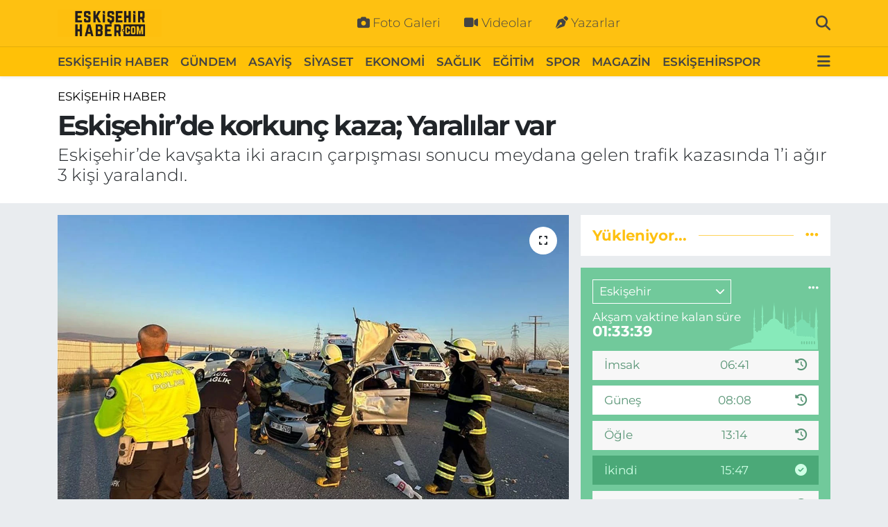

--- FILE ---
content_type: text/html; charset=utf-8
request_url: https://www.google.com/recaptcha/api2/anchor?ar=1&k=6LdQSD4kAAAAAID8U06UGxd7vqwqd_wV6ByjMEhl&co=aHR0cHM6Ly93d3cuZXNraXNlaGlyaGFiZXIuY29tOjQ0Mw..&hl=en&v=PoyoqOPhxBO7pBk68S4YbpHZ&size=normal&anchor-ms=20000&execute-ms=30000&cb=ip6darlobe71
body_size: 49490
content:
<!DOCTYPE HTML><html dir="ltr" lang="en"><head><meta http-equiv="Content-Type" content="text/html; charset=UTF-8">
<meta http-equiv="X-UA-Compatible" content="IE=edge">
<title>reCAPTCHA</title>
<style type="text/css">
/* cyrillic-ext */
@font-face {
  font-family: 'Roboto';
  font-style: normal;
  font-weight: 400;
  font-stretch: 100%;
  src: url(//fonts.gstatic.com/s/roboto/v48/KFO7CnqEu92Fr1ME7kSn66aGLdTylUAMa3GUBHMdazTgWw.woff2) format('woff2');
  unicode-range: U+0460-052F, U+1C80-1C8A, U+20B4, U+2DE0-2DFF, U+A640-A69F, U+FE2E-FE2F;
}
/* cyrillic */
@font-face {
  font-family: 'Roboto';
  font-style: normal;
  font-weight: 400;
  font-stretch: 100%;
  src: url(//fonts.gstatic.com/s/roboto/v48/KFO7CnqEu92Fr1ME7kSn66aGLdTylUAMa3iUBHMdazTgWw.woff2) format('woff2');
  unicode-range: U+0301, U+0400-045F, U+0490-0491, U+04B0-04B1, U+2116;
}
/* greek-ext */
@font-face {
  font-family: 'Roboto';
  font-style: normal;
  font-weight: 400;
  font-stretch: 100%;
  src: url(//fonts.gstatic.com/s/roboto/v48/KFO7CnqEu92Fr1ME7kSn66aGLdTylUAMa3CUBHMdazTgWw.woff2) format('woff2');
  unicode-range: U+1F00-1FFF;
}
/* greek */
@font-face {
  font-family: 'Roboto';
  font-style: normal;
  font-weight: 400;
  font-stretch: 100%;
  src: url(//fonts.gstatic.com/s/roboto/v48/KFO7CnqEu92Fr1ME7kSn66aGLdTylUAMa3-UBHMdazTgWw.woff2) format('woff2');
  unicode-range: U+0370-0377, U+037A-037F, U+0384-038A, U+038C, U+038E-03A1, U+03A3-03FF;
}
/* math */
@font-face {
  font-family: 'Roboto';
  font-style: normal;
  font-weight: 400;
  font-stretch: 100%;
  src: url(//fonts.gstatic.com/s/roboto/v48/KFO7CnqEu92Fr1ME7kSn66aGLdTylUAMawCUBHMdazTgWw.woff2) format('woff2');
  unicode-range: U+0302-0303, U+0305, U+0307-0308, U+0310, U+0312, U+0315, U+031A, U+0326-0327, U+032C, U+032F-0330, U+0332-0333, U+0338, U+033A, U+0346, U+034D, U+0391-03A1, U+03A3-03A9, U+03B1-03C9, U+03D1, U+03D5-03D6, U+03F0-03F1, U+03F4-03F5, U+2016-2017, U+2034-2038, U+203C, U+2040, U+2043, U+2047, U+2050, U+2057, U+205F, U+2070-2071, U+2074-208E, U+2090-209C, U+20D0-20DC, U+20E1, U+20E5-20EF, U+2100-2112, U+2114-2115, U+2117-2121, U+2123-214F, U+2190, U+2192, U+2194-21AE, U+21B0-21E5, U+21F1-21F2, U+21F4-2211, U+2213-2214, U+2216-22FF, U+2308-230B, U+2310, U+2319, U+231C-2321, U+2336-237A, U+237C, U+2395, U+239B-23B7, U+23D0, U+23DC-23E1, U+2474-2475, U+25AF, U+25B3, U+25B7, U+25BD, U+25C1, U+25CA, U+25CC, U+25FB, U+266D-266F, U+27C0-27FF, U+2900-2AFF, U+2B0E-2B11, U+2B30-2B4C, U+2BFE, U+3030, U+FF5B, U+FF5D, U+1D400-1D7FF, U+1EE00-1EEFF;
}
/* symbols */
@font-face {
  font-family: 'Roboto';
  font-style: normal;
  font-weight: 400;
  font-stretch: 100%;
  src: url(//fonts.gstatic.com/s/roboto/v48/KFO7CnqEu92Fr1ME7kSn66aGLdTylUAMaxKUBHMdazTgWw.woff2) format('woff2');
  unicode-range: U+0001-000C, U+000E-001F, U+007F-009F, U+20DD-20E0, U+20E2-20E4, U+2150-218F, U+2190, U+2192, U+2194-2199, U+21AF, U+21E6-21F0, U+21F3, U+2218-2219, U+2299, U+22C4-22C6, U+2300-243F, U+2440-244A, U+2460-24FF, U+25A0-27BF, U+2800-28FF, U+2921-2922, U+2981, U+29BF, U+29EB, U+2B00-2BFF, U+4DC0-4DFF, U+FFF9-FFFB, U+10140-1018E, U+10190-1019C, U+101A0, U+101D0-101FD, U+102E0-102FB, U+10E60-10E7E, U+1D2C0-1D2D3, U+1D2E0-1D37F, U+1F000-1F0FF, U+1F100-1F1AD, U+1F1E6-1F1FF, U+1F30D-1F30F, U+1F315, U+1F31C, U+1F31E, U+1F320-1F32C, U+1F336, U+1F378, U+1F37D, U+1F382, U+1F393-1F39F, U+1F3A7-1F3A8, U+1F3AC-1F3AF, U+1F3C2, U+1F3C4-1F3C6, U+1F3CA-1F3CE, U+1F3D4-1F3E0, U+1F3ED, U+1F3F1-1F3F3, U+1F3F5-1F3F7, U+1F408, U+1F415, U+1F41F, U+1F426, U+1F43F, U+1F441-1F442, U+1F444, U+1F446-1F449, U+1F44C-1F44E, U+1F453, U+1F46A, U+1F47D, U+1F4A3, U+1F4B0, U+1F4B3, U+1F4B9, U+1F4BB, U+1F4BF, U+1F4C8-1F4CB, U+1F4D6, U+1F4DA, U+1F4DF, U+1F4E3-1F4E6, U+1F4EA-1F4ED, U+1F4F7, U+1F4F9-1F4FB, U+1F4FD-1F4FE, U+1F503, U+1F507-1F50B, U+1F50D, U+1F512-1F513, U+1F53E-1F54A, U+1F54F-1F5FA, U+1F610, U+1F650-1F67F, U+1F687, U+1F68D, U+1F691, U+1F694, U+1F698, U+1F6AD, U+1F6B2, U+1F6B9-1F6BA, U+1F6BC, U+1F6C6-1F6CF, U+1F6D3-1F6D7, U+1F6E0-1F6EA, U+1F6F0-1F6F3, U+1F6F7-1F6FC, U+1F700-1F7FF, U+1F800-1F80B, U+1F810-1F847, U+1F850-1F859, U+1F860-1F887, U+1F890-1F8AD, U+1F8B0-1F8BB, U+1F8C0-1F8C1, U+1F900-1F90B, U+1F93B, U+1F946, U+1F984, U+1F996, U+1F9E9, U+1FA00-1FA6F, U+1FA70-1FA7C, U+1FA80-1FA89, U+1FA8F-1FAC6, U+1FACE-1FADC, U+1FADF-1FAE9, U+1FAF0-1FAF8, U+1FB00-1FBFF;
}
/* vietnamese */
@font-face {
  font-family: 'Roboto';
  font-style: normal;
  font-weight: 400;
  font-stretch: 100%;
  src: url(//fonts.gstatic.com/s/roboto/v48/KFO7CnqEu92Fr1ME7kSn66aGLdTylUAMa3OUBHMdazTgWw.woff2) format('woff2');
  unicode-range: U+0102-0103, U+0110-0111, U+0128-0129, U+0168-0169, U+01A0-01A1, U+01AF-01B0, U+0300-0301, U+0303-0304, U+0308-0309, U+0323, U+0329, U+1EA0-1EF9, U+20AB;
}
/* latin-ext */
@font-face {
  font-family: 'Roboto';
  font-style: normal;
  font-weight: 400;
  font-stretch: 100%;
  src: url(//fonts.gstatic.com/s/roboto/v48/KFO7CnqEu92Fr1ME7kSn66aGLdTylUAMa3KUBHMdazTgWw.woff2) format('woff2');
  unicode-range: U+0100-02BA, U+02BD-02C5, U+02C7-02CC, U+02CE-02D7, U+02DD-02FF, U+0304, U+0308, U+0329, U+1D00-1DBF, U+1E00-1E9F, U+1EF2-1EFF, U+2020, U+20A0-20AB, U+20AD-20C0, U+2113, U+2C60-2C7F, U+A720-A7FF;
}
/* latin */
@font-face {
  font-family: 'Roboto';
  font-style: normal;
  font-weight: 400;
  font-stretch: 100%;
  src: url(//fonts.gstatic.com/s/roboto/v48/KFO7CnqEu92Fr1ME7kSn66aGLdTylUAMa3yUBHMdazQ.woff2) format('woff2');
  unicode-range: U+0000-00FF, U+0131, U+0152-0153, U+02BB-02BC, U+02C6, U+02DA, U+02DC, U+0304, U+0308, U+0329, U+2000-206F, U+20AC, U+2122, U+2191, U+2193, U+2212, U+2215, U+FEFF, U+FFFD;
}
/* cyrillic-ext */
@font-face {
  font-family: 'Roboto';
  font-style: normal;
  font-weight: 500;
  font-stretch: 100%;
  src: url(//fonts.gstatic.com/s/roboto/v48/KFO7CnqEu92Fr1ME7kSn66aGLdTylUAMa3GUBHMdazTgWw.woff2) format('woff2');
  unicode-range: U+0460-052F, U+1C80-1C8A, U+20B4, U+2DE0-2DFF, U+A640-A69F, U+FE2E-FE2F;
}
/* cyrillic */
@font-face {
  font-family: 'Roboto';
  font-style: normal;
  font-weight: 500;
  font-stretch: 100%;
  src: url(//fonts.gstatic.com/s/roboto/v48/KFO7CnqEu92Fr1ME7kSn66aGLdTylUAMa3iUBHMdazTgWw.woff2) format('woff2');
  unicode-range: U+0301, U+0400-045F, U+0490-0491, U+04B0-04B1, U+2116;
}
/* greek-ext */
@font-face {
  font-family: 'Roboto';
  font-style: normal;
  font-weight: 500;
  font-stretch: 100%;
  src: url(//fonts.gstatic.com/s/roboto/v48/KFO7CnqEu92Fr1ME7kSn66aGLdTylUAMa3CUBHMdazTgWw.woff2) format('woff2');
  unicode-range: U+1F00-1FFF;
}
/* greek */
@font-face {
  font-family: 'Roboto';
  font-style: normal;
  font-weight: 500;
  font-stretch: 100%;
  src: url(//fonts.gstatic.com/s/roboto/v48/KFO7CnqEu92Fr1ME7kSn66aGLdTylUAMa3-UBHMdazTgWw.woff2) format('woff2');
  unicode-range: U+0370-0377, U+037A-037F, U+0384-038A, U+038C, U+038E-03A1, U+03A3-03FF;
}
/* math */
@font-face {
  font-family: 'Roboto';
  font-style: normal;
  font-weight: 500;
  font-stretch: 100%;
  src: url(//fonts.gstatic.com/s/roboto/v48/KFO7CnqEu92Fr1ME7kSn66aGLdTylUAMawCUBHMdazTgWw.woff2) format('woff2');
  unicode-range: U+0302-0303, U+0305, U+0307-0308, U+0310, U+0312, U+0315, U+031A, U+0326-0327, U+032C, U+032F-0330, U+0332-0333, U+0338, U+033A, U+0346, U+034D, U+0391-03A1, U+03A3-03A9, U+03B1-03C9, U+03D1, U+03D5-03D6, U+03F0-03F1, U+03F4-03F5, U+2016-2017, U+2034-2038, U+203C, U+2040, U+2043, U+2047, U+2050, U+2057, U+205F, U+2070-2071, U+2074-208E, U+2090-209C, U+20D0-20DC, U+20E1, U+20E5-20EF, U+2100-2112, U+2114-2115, U+2117-2121, U+2123-214F, U+2190, U+2192, U+2194-21AE, U+21B0-21E5, U+21F1-21F2, U+21F4-2211, U+2213-2214, U+2216-22FF, U+2308-230B, U+2310, U+2319, U+231C-2321, U+2336-237A, U+237C, U+2395, U+239B-23B7, U+23D0, U+23DC-23E1, U+2474-2475, U+25AF, U+25B3, U+25B7, U+25BD, U+25C1, U+25CA, U+25CC, U+25FB, U+266D-266F, U+27C0-27FF, U+2900-2AFF, U+2B0E-2B11, U+2B30-2B4C, U+2BFE, U+3030, U+FF5B, U+FF5D, U+1D400-1D7FF, U+1EE00-1EEFF;
}
/* symbols */
@font-face {
  font-family: 'Roboto';
  font-style: normal;
  font-weight: 500;
  font-stretch: 100%;
  src: url(//fonts.gstatic.com/s/roboto/v48/KFO7CnqEu92Fr1ME7kSn66aGLdTylUAMaxKUBHMdazTgWw.woff2) format('woff2');
  unicode-range: U+0001-000C, U+000E-001F, U+007F-009F, U+20DD-20E0, U+20E2-20E4, U+2150-218F, U+2190, U+2192, U+2194-2199, U+21AF, U+21E6-21F0, U+21F3, U+2218-2219, U+2299, U+22C4-22C6, U+2300-243F, U+2440-244A, U+2460-24FF, U+25A0-27BF, U+2800-28FF, U+2921-2922, U+2981, U+29BF, U+29EB, U+2B00-2BFF, U+4DC0-4DFF, U+FFF9-FFFB, U+10140-1018E, U+10190-1019C, U+101A0, U+101D0-101FD, U+102E0-102FB, U+10E60-10E7E, U+1D2C0-1D2D3, U+1D2E0-1D37F, U+1F000-1F0FF, U+1F100-1F1AD, U+1F1E6-1F1FF, U+1F30D-1F30F, U+1F315, U+1F31C, U+1F31E, U+1F320-1F32C, U+1F336, U+1F378, U+1F37D, U+1F382, U+1F393-1F39F, U+1F3A7-1F3A8, U+1F3AC-1F3AF, U+1F3C2, U+1F3C4-1F3C6, U+1F3CA-1F3CE, U+1F3D4-1F3E0, U+1F3ED, U+1F3F1-1F3F3, U+1F3F5-1F3F7, U+1F408, U+1F415, U+1F41F, U+1F426, U+1F43F, U+1F441-1F442, U+1F444, U+1F446-1F449, U+1F44C-1F44E, U+1F453, U+1F46A, U+1F47D, U+1F4A3, U+1F4B0, U+1F4B3, U+1F4B9, U+1F4BB, U+1F4BF, U+1F4C8-1F4CB, U+1F4D6, U+1F4DA, U+1F4DF, U+1F4E3-1F4E6, U+1F4EA-1F4ED, U+1F4F7, U+1F4F9-1F4FB, U+1F4FD-1F4FE, U+1F503, U+1F507-1F50B, U+1F50D, U+1F512-1F513, U+1F53E-1F54A, U+1F54F-1F5FA, U+1F610, U+1F650-1F67F, U+1F687, U+1F68D, U+1F691, U+1F694, U+1F698, U+1F6AD, U+1F6B2, U+1F6B9-1F6BA, U+1F6BC, U+1F6C6-1F6CF, U+1F6D3-1F6D7, U+1F6E0-1F6EA, U+1F6F0-1F6F3, U+1F6F7-1F6FC, U+1F700-1F7FF, U+1F800-1F80B, U+1F810-1F847, U+1F850-1F859, U+1F860-1F887, U+1F890-1F8AD, U+1F8B0-1F8BB, U+1F8C0-1F8C1, U+1F900-1F90B, U+1F93B, U+1F946, U+1F984, U+1F996, U+1F9E9, U+1FA00-1FA6F, U+1FA70-1FA7C, U+1FA80-1FA89, U+1FA8F-1FAC6, U+1FACE-1FADC, U+1FADF-1FAE9, U+1FAF0-1FAF8, U+1FB00-1FBFF;
}
/* vietnamese */
@font-face {
  font-family: 'Roboto';
  font-style: normal;
  font-weight: 500;
  font-stretch: 100%;
  src: url(//fonts.gstatic.com/s/roboto/v48/KFO7CnqEu92Fr1ME7kSn66aGLdTylUAMa3OUBHMdazTgWw.woff2) format('woff2');
  unicode-range: U+0102-0103, U+0110-0111, U+0128-0129, U+0168-0169, U+01A0-01A1, U+01AF-01B0, U+0300-0301, U+0303-0304, U+0308-0309, U+0323, U+0329, U+1EA0-1EF9, U+20AB;
}
/* latin-ext */
@font-face {
  font-family: 'Roboto';
  font-style: normal;
  font-weight: 500;
  font-stretch: 100%;
  src: url(//fonts.gstatic.com/s/roboto/v48/KFO7CnqEu92Fr1ME7kSn66aGLdTylUAMa3KUBHMdazTgWw.woff2) format('woff2');
  unicode-range: U+0100-02BA, U+02BD-02C5, U+02C7-02CC, U+02CE-02D7, U+02DD-02FF, U+0304, U+0308, U+0329, U+1D00-1DBF, U+1E00-1E9F, U+1EF2-1EFF, U+2020, U+20A0-20AB, U+20AD-20C0, U+2113, U+2C60-2C7F, U+A720-A7FF;
}
/* latin */
@font-face {
  font-family: 'Roboto';
  font-style: normal;
  font-weight: 500;
  font-stretch: 100%;
  src: url(//fonts.gstatic.com/s/roboto/v48/KFO7CnqEu92Fr1ME7kSn66aGLdTylUAMa3yUBHMdazQ.woff2) format('woff2');
  unicode-range: U+0000-00FF, U+0131, U+0152-0153, U+02BB-02BC, U+02C6, U+02DA, U+02DC, U+0304, U+0308, U+0329, U+2000-206F, U+20AC, U+2122, U+2191, U+2193, U+2212, U+2215, U+FEFF, U+FFFD;
}
/* cyrillic-ext */
@font-face {
  font-family: 'Roboto';
  font-style: normal;
  font-weight: 900;
  font-stretch: 100%;
  src: url(//fonts.gstatic.com/s/roboto/v48/KFO7CnqEu92Fr1ME7kSn66aGLdTylUAMa3GUBHMdazTgWw.woff2) format('woff2');
  unicode-range: U+0460-052F, U+1C80-1C8A, U+20B4, U+2DE0-2DFF, U+A640-A69F, U+FE2E-FE2F;
}
/* cyrillic */
@font-face {
  font-family: 'Roboto';
  font-style: normal;
  font-weight: 900;
  font-stretch: 100%;
  src: url(//fonts.gstatic.com/s/roboto/v48/KFO7CnqEu92Fr1ME7kSn66aGLdTylUAMa3iUBHMdazTgWw.woff2) format('woff2');
  unicode-range: U+0301, U+0400-045F, U+0490-0491, U+04B0-04B1, U+2116;
}
/* greek-ext */
@font-face {
  font-family: 'Roboto';
  font-style: normal;
  font-weight: 900;
  font-stretch: 100%;
  src: url(//fonts.gstatic.com/s/roboto/v48/KFO7CnqEu92Fr1ME7kSn66aGLdTylUAMa3CUBHMdazTgWw.woff2) format('woff2');
  unicode-range: U+1F00-1FFF;
}
/* greek */
@font-face {
  font-family: 'Roboto';
  font-style: normal;
  font-weight: 900;
  font-stretch: 100%;
  src: url(//fonts.gstatic.com/s/roboto/v48/KFO7CnqEu92Fr1ME7kSn66aGLdTylUAMa3-UBHMdazTgWw.woff2) format('woff2');
  unicode-range: U+0370-0377, U+037A-037F, U+0384-038A, U+038C, U+038E-03A1, U+03A3-03FF;
}
/* math */
@font-face {
  font-family: 'Roboto';
  font-style: normal;
  font-weight: 900;
  font-stretch: 100%;
  src: url(//fonts.gstatic.com/s/roboto/v48/KFO7CnqEu92Fr1ME7kSn66aGLdTylUAMawCUBHMdazTgWw.woff2) format('woff2');
  unicode-range: U+0302-0303, U+0305, U+0307-0308, U+0310, U+0312, U+0315, U+031A, U+0326-0327, U+032C, U+032F-0330, U+0332-0333, U+0338, U+033A, U+0346, U+034D, U+0391-03A1, U+03A3-03A9, U+03B1-03C9, U+03D1, U+03D5-03D6, U+03F0-03F1, U+03F4-03F5, U+2016-2017, U+2034-2038, U+203C, U+2040, U+2043, U+2047, U+2050, U+2057, U+205F, U+2070-2071, U+2074-208E, U+2090-209C, U+20D0-20DC, U+20E1, U+20E5-20EF, U+2100-2112, U+2114-2115, U+2117-2121, U+2123-214F, U+2190, U+2192, U+2194-21AE, U+21B0-21E5, U+21F1-21F2, U+21F4-2211, U+2213-2214, U+2216-22FF, U+2308-230B, U+2310, U+2319, U+231C-2321, U+2336-237A, U+237C, U+2395, U+239B-23B7, U+23D0, U+23DC-23E1, U+2474-2475, U+25AF, U+25B3, U+25B7, U+25BD, U+25C1, U+25CA, U+25CC, U+25FB, U+266D-266F, U+27C0-27FF, U+2900-2AFF, U+2B0E-2B11, U+2B30-2B4C, U+2BFE, U+3030, U+FF5B, U+FF5D, U+1D400-1D7FF, U+1EE00-1EEFF;
}
/* symbols */
@font-face {
  font-family: 'Roboto';
  font-style: normal;
  font-weight: 900;
  font-stretch: 100%;
  src: url(//fonts.gstatic.com/s/roboto/v48/KFO7CnqEu92Fr1ME7kSn66aGLdTylUAMaxKUBHMdazTgWw.woff2) format('woff2');
  unicode-range: U+0001-000C, U+000E-001F, U+007F-009F, U+20DD-20E0, U+20E2-20E4, U+2150-218F, U+2190, U+2192, U+2194-2199, U+21AF, U+21E6-21F0, U+21F3, U+2218-2219, U+2299, U+22C4-22C6, U+2300-243F, U+2440-244A, U+2460-24FF, U+25A0-27BF, U+2800-28FF, U+2921-2922, U+2981, U+29BF, U+29EB, U+2B00-2BFF, U+4DC0-4DFF, U+FFF9-FFFB, U+10140-1018E, U+10190-1019C, U+101A0, U+101D0-101FD, U+102E0-102FB, U+10E60-10E7E, U+1D2C0-1D2D3, U+1D2E0-1D37F, U+1F000-1F0FF, U+1F100-1F1AD, U+1F1E6-1F1FF, U+1F30D-1F30F, U+1F315, U+1F31C, U+1F31E, U+1F320-1F32C, U+1F336, U+1F378, U+1F37D, U+1F382, U+1F393-1F39F, U+1F3A7-1F3A8, U+1F3AC-1F3AF, U+1F3C2, U+1F3C4-1F3C6, U+1F3CA-1F3CE, U+1F3D4-1F3E0, U+1F3ED, U+1F3F1-1F3F3, U+1F3F5-1F3F7, U+1F408, U+1F415, U+1F41F, U+1F426, U+1F43F, U+1F441-1F442, U+1F444, U+1F446-1F449, U+1F44C-1F44E, U+1F453, U+1F46A, U+1F47D, U+1F4A3, U+1F4B0, U+1F4B3, U+1F4B9, U+1F4BB, U+1F4BF, U+1F4C8-1F4CB, U+1F4D6, U+1F4DA, U+1F4DF, U+1F4E3-1F4E6, U+1F4EA-1F4ED, U+1F4F7, U+1F4F9-1F4FB, U+1F4FD-1F4FE, U+1F503, U+1F507-1F50B, U+1F50D, U+1F512-1F513, U+1F53E-1F54A, U+1F54F-1F5FA, U+1F610, U+1F650-1F67F, U+1F687, U+1F68D, U+1F691, U+1F694, U+1F698, U+1F6AD, U+1F6B2, U+1F6B9-1F6BA, U+1F6BC, U+1F6C6-1F6CF, U+1F6D3-1F6D7, U+1F6E0-1F6EA, U+1F6F0-1F6F3, U+1F6F7-1F6FC, U+1F700-1F7FF, U+1F800-1F80B, U+1F810-1F847, U+1F850-1F859, U+1F860-1F887, U+1F890-1F8AD, U+1F8B0-1F8BB, U+1F8C0-1F8C1, U+1F900-1F90B, U+1F93B, U+1F946, U+1F984, U+1F996, U+1F9E9, U+1FA00-1FA6F, U+1FA70-1FA7C, U+1FA80-1FA89, U+1FA8F-1FAC6, U+1FACE-1FADC, U+1FADF-1FAE9, U+1FAF0-1FAF8, U+1FB00-1FBFF;
}
/* vietnamese */
@font-face {
  font-family: 'Roboto';
  font-style: normal;
  font-weight: 900;
  font-stretch: 100%;
  src: url(//fonts.gstatic.com/s/roboto/v48/KFO7CnqEu92Fr1ME7kSn66aGLdTylUAMa3OUBHMdazTgWw.woff2) format('woff2');
  unicode-range: U+0102-0103, U+0110-0111, U+0128-0129, U+0168-0169, U+01A0-01A1, U+01AF-01B0, U+0300-0301, U+0303-0304, U+0308-0309, U+0323, U+0329, U+1EA0-1EF9, U+20AB;
}
/* latin-ext */
@font-face {
  font-family: 'Roboto';
  font-style: normal;
  font-weight: 900;
  font-stretch: 100%;
  src: url(//fonts.gstatic.com/s/roboto/v48/KFO7CnqEu92Fr1ME7kSn66aGLdTylUAMa3KUBHMdazTgWw.woff2) format('woff2');
  unicode-range: U+0100-02BA, U+02BD-02C5, U+02C7-02CC, U+02CE-02D7, U+02DD-02FF, U+0304, U+0308, U+0329, U+1D00-1DBF, U+1E00-1E9F, U+1EF2-1EFF, U+2020, U+20A0-20AB, U+20AD-20C0, U+2113, U+2C60-2C7F, U+A720-A7FF;
}
/* latin */
@font-face {
  font-family: 'Roboto';
  font-style: normal;
  font-weight: 900;
  font-stretch: 100%;
  src: url(//fonts.gstatic.com/s/roboto/v48/KFO7CnqEu92Fr1ME7kSn66aGLdTylUAMa3yUBHMdazQ.woff2) format('woff2');
  unicode-range: U+0000-00FF, U+0131, U+0152-0153, U+02BB-02BC, U+02C6, U+02DA, U+02DC, U+0304, U+0308, U+0329, U+2000-206F, U+20AC, U+2122, U+2191, U+2193, U+2212, U+2215, U+FEFF, U+FFFD;
}

</style>
<link rel="stylesheet" type="text/css" href="https://www.gstatic.com/recaptcha/releases/PoyoqOPhxBO7pBk68S4YbpHZ/styles__ltr.css">
<script nonce="77Zg6bQFM29z2l2Xor1c3Q" type="text/javascript">window['__recaptcha_api'] = 'https://www.google.com/recaptcha/api2/';</script>
<script type="text/javascript" src="https://www.gstatic.com/recaptcha/releases/PoyoqOPhxBO7pBk68S4YbpHZ/recaptcha__en.js" nonce="77Zg6bQFM29z2l2Xor1c3Q">
      
    </script></head>
<body><div id="rc-anchor-alert" class="rc-anchor-alert"></div>
<input type="hidden" id="recaptcha-token" value="[base64]">
<script type="text/javascript" nonce="77Zg6bQFM29z2l2Xor1c3Q">
      recaptcha.anchor.Main.init("[\x22ainput\x22,[\x22bgdata\x22,\x22\x22,\[base64]/[base64]/[base64]/bmV3IHJbeF0oY1swXSk6RT09Mj9uZXcgclt4XShjWzBdLGNbMV0pOkU9PTM/bmV3IHJbeF0oY1swXSxjWzFdLGNbMl0pOkU9PTQ/[base64]/[base64]/[base64]/[base64]/[base64]/[base64]/[base64]/[base64]\x22,\[base64]\x22,\x22bHIPC3XCsAZhfR/CksKMWcO5wpkGw6B1w4x9w63Cu8KNwq5Cw6HCuMKqw61Mw7HDvsOWwoU9NMO/K8O9d8OrBGZ4KDDClsOjD8KQw5fDrsK6w4HCsG8Lwo3Cq2grDEHCuUrDik7CtMOhWg7ChsKdFxERw7PCqsKywpdLUsKUw7Ikw4Qcwq0SFzhiZsKWwqhZwo3ChEPDq8KbKRDCqg/[base64]/DhhbCgsOHw6Yfw4Fjw5hPYnpbGMKlLjjCgsK5Z8OHN11deTXDjnVpwpfDkVNSPMKVw5BAwpRTw40Kwo1ad3xIHcO1cMONw5hwwoF9w6rDpcKCKsKNwodzAAgARMKBwr1zORwmZCMTwozDicOfAcKsNcOlOizChy/CgcOeDcK7DV1xw73DpsOuS8OCwrAtPcK6GXDCuMOjw43ClWnCsDZFw6/ChcO6w68qRHl2PcKuCQnCnD3CsEURwqLDt8O3w5jDggbDpyBsDAVHScK1wqstFsOrw71RwpRDKcKPwpnDssOvw5oTw4/CgQpzCAvCpcOVw4JBXcKYw5DDhMKDw73Csgo/woFmWiUAUmoCw6Rewolnw7FyJsKlHsOcw7zDrWJXOcOHw6bDr8OnNmxHw53Ct2rDhlXDvSHCqcKPdTRTJcOebMO9w5hPw5zCrWjChMOew6TCjMOfw64OY2R8W8OXVgHCk8O7IQUdw6UVwp/DkcOHw7HCiMOZwoHCtxRrw7HCssKewrhCwrHDiixowrPDqcKrw5Bcwq0qEcKZI8Oyw7HDhnlAXSBZwoDDgsK1wqPCok3DtHHDkzTCuFnChQjDj3UWwqYDYBXCtcKIw7/CsMK+wpVSJS3CncKQw4HDpUlzNMKSw43ChwRAwrNSPUwiwrM0OGbDjH0tw7o0LExzwojCoUQ9wpBVDcK/fSDDvXPCpcOTw6HDmMKnT8KtwpsFwr/Co8Kbwo9SNcO8wo/CrMKJFcKJQQPDnsO1Ox/Dl3thL8KDwr3Ci8OcR8K0UcKCwp7CuFHDvxrDlRrCuQ7CosOJLDopw4tyw6HDhsKWO3/Dh2/CjSsQw6fCqsKeFMKjwoMUw5ltwpLClcOsR8OwBmDCksKEw57DoivCuWLDksKWw41gJcOCVV0VWsKqO8K5JMKrPWoaAsK4wpI6DHbCrcKHXcOqw5oFwq8cZl9jw49KwpTDi8KwfcKhwoAYw5HDl8K5woHDs3w6VsKOwpPDoV/DvMOHw4cfwqJZworCncOew4jCjThYw75/wpVow5TCvBLDonkdbVNgOsK2wosIR8OKw5zDuG3DhMOsw4ljOcOORnXClMKGJAweZjsiwp1qwpV7ZWnDosOoa1PDjcOaLXMewr9GJ8OswrnCrQjCiWnCpx3Dt8OHwonChsOdYsK1YkbDgVBiw4txWsO/wrITwrImBsOuLDDDlsOIQcKpw7PDgMKQA38kI8KXwpHDqlFfwrLCj2TCqcORGsOXCFPDpUfDjRTCmMOUHmLDhCUdwrVXH29FI8O/w4tED8O/[base64]/Dm8Kkw7VBSsOYF8OnwqjDp8KcYmdAwqnDiVbDm8OXPcOrworCl0rCsDQqUcOjHRJ8N8OHw5lvw4oUw4jCncOANzRXw5XCgG3DgMKWdH1ew4PCqTDCr8OfwrzCsXLCtwF5LkTDhgwUBsKxwq3Cr07DrcK0PH/DqS1VABcCRsKEHWvChMO2w41wwrwewr5aMsKkwqHDisOXwqXDumfCv3s7BMKQIcOKD1nCq8OXIQQKa8OVc39TWR7CkcOMwpfDjS/DicOPw4YPw508w6UnwpggY1XChsKBMMKbEMKnWsKvTsKEwoAgw4J+KzwNbEM3w4DDqBvDjGRbwp7CrMOwdQ4IPBTDk8KYASlYMcK+IhnCq8KDSBwew6VLw6zClMKZf2nCmW/DqsK+wozDn8KlByvDnE7Do3vDhcOyFkHCiT5DOUvChQwjwpTDlcORQk7DrQIQwoDCl8Kaw4XCncKgS3xTfgYVBsKYwp1WEcOPMmpXw70jw6nCqzzDssOFw588aVpBwrhZw4Jtw7/DqT3ClcOCw4oVwpsNw5LDu0JQHmrDsxvClUFTAiEfe8KpwqZEbsOawpTCgsKbLsOUwp3CjcOqNx99DAnDoMOXw5c/TDTDm30SDCwiGMO4MQ7CpsKEw480RxJuayLDgMKtIsKXNMK1wrLDq8KiDnLDk0bDjDsEw4nDssOwVkvClSoOT3TDvQMLw5EIOsOLID/DiDHDssK0VEwKP3HCvD0kw7U0e1sDwrdVwp8pRXDDj8ODwpHChnAPS8KHFcKqYMOXeXgTGcK3OMKmwq4Cw6vCiwVmHT3DtRYBBsKABX1XHCINN1AvOD/Cgk/DpUrDmigWwpAyw4JNHcK0MlwbOsKRw53Cr8Orw73CmFZPw646bMK/XcOCZm7CqH13w4l6IUbDtwDCsMOUw7LCqkVfdxDDpSlddMObwphJERJCb09lZFoYHlnCsVDCiMKENR/DpSTDujDChivDkxfDiRrCoC/[base64]/CuXYww6ARwqLCvjPDrMOiw5/DjANcPcOFwpDClsKZW8Oow7pEw5HCscKQw5XDhsOEwrjDkMOTNx4HTD0Yw4JWK8OjNcKacCJndgJ8w53CisOQwphxwpbDjzERwrk+wr/CogfDlRAmwqXDlxfCnMKEZTZTXzLCvsKVVMOfwqQ3WMKYwqzCox3Ch8KxHMOTOhfDtCU8wpDCki/CmxQUT8Kpw7LDqBPDvMKvF8KiTy9FR8OLwrsMCCDDmi/Co2xHAsOsK8Ohwr/DvirDkMOBYmTCti7DnRhlJcKRwojCjjXCohfCj2TDlkzDkD/CqhtpXDDCosKlH8OZwqvCncOGZxEAw6zDusKZwrYsEDUtdsKmwqBmbcOdw4Now6zChsKiBl4jwpPCpAEuw7fDhhttwogUw59/[base64]/DjsOQw7jCgVvDtsKGw4bCpMOhwpoEfcOSUcK2R8O6WMKxwooRbsOqWS5yw7nCmTcdw4V4w73DrU3DqsOmBcOfGznDqcOfw7/DiAxBwqk5OgUIw40aV8K9McOBwphCPQRYwqFkNybCiUllY8O3bh4sXsK4w5fCsCoaZcK/dsKZUcOoDhrDtknDt8O+wpjDg8KewrTDuMObFsKPw70abMKvwq06w6bChHgmwrA2w6PClj/DrT4PAsOJDcOTTwxFwrYuacKtOcOhQSR2UnHDogvDj0TChgjDvsOIdsOawr3DhxdawqckX8KuIVTCvcKKw7RWeklNwqAZwoJodcOpwpc4I2nCkxRiwoFzwowdVW0Zw4/DkMOQd0jCsjvCgsKkZcKYL8KbYwAhV8O4w67ClcKnw4hwGsKEwqoTNgFATAfDisKjwpBJwpczPMKIw6I6M2dReVjDhTQswr7ChsK6woDCtntvwqNjchjDisKjH1Mpwq3Dt8KECj9TCD/DhcOow6Z1w63DlsKIIkM3wqBdesOVXsKaeiTDpncIw4xHw5HDgcKcCcOGcTtIw7nDqklMw6fDusOYw4zCpUEFXw/CksKAw6t5KFRsOsKTPltqw5pTwqE+U3/Dj8ORKcOFwq5Xw5F6wqZmw6cOwqt0w5rCrVPDj3x7BcKTWF0eOsO/BcK9UjzDlCFSKGlfZg8PDcOtwqB6w5VZw4PDtsKvfMKWGMKtwpnCt8ODSRfDhcOFwr7ClxkCwq01w7jCj8Kla8OwPsOxGTNMwq1AW8K+EFtIwrbDlUHDrVhpw6l5KjLDmMKDP0lJOjHDpcOQwpc7OcKkw7vCpsOzwp/DhUI9BVPCuMKew6HDhwUcwp3Cv8OywpswwqPCq8KUwpDClsKYUBsbwqXCgH/DvFM9wqDCosKGwogxJMKSw4lOAcKfwqwDK8KWwpHCqcKKXMO0FcKiw6vCkF7DvcK3wq0qQcO/H8KzWsOow7LCucO1NcOVbS7Dgj8gw6J9w5fDvcKqHcO8Q8OBZ8KLTGldfVDChD7Ci8KLHhFBw64kw7jDsENxFw3CsT1YXMOAa8Odw7vDvMOpwrHDtxfCk1LDnFBWw63CqDPCiMOYwpPDhBnDm8Ojwpccw5Mvw6Umw4wOKgPCnCTDtXUfw7/CgjxyIsOCwp0QwopnFMKnw4rCkcOUDsOswrLDtj/CvxbCvnHDtMKTJWYgwopXaXADw7rDnl4FPivCocKeN8KjYUjDssO2YsOfd8KUaXXDsmbCosOQQXcCY8O2T8K/wqvDrUfDgW1Zwp7DkMOBc8OTw7jCrXTDs8OFw4bDlMK+I8Ktwo7DmV4Ww6JgHMOww5HCg34xP0nDglh9w63Cv8O7dMOnw47CgMKjDsKJw6osc8OubMKhJMK1DU81wpd+wqlBwolWw4TDnkFkwo1nFU7ChQs9wq7CnsOoUwQTR1RtHRrDt8O6wpXDkjJxw7UUTQx/MiVmwpUNeUY0HVsKLHPCgTJrw5vDggLCgsK/w7/CjH1ZIGd8wqzDqX7DoMOTw4NZwqwcwr/CjMKCwqctCyfCo8Klw5V4wolowrnDrsKWw6/DrFRhKRBxw5ZbOXwdeSzDg8Kew614bUdtZHIywqPCilfDsD3ChRLCgATDhcKPbAwyw5rDogZ6w7/CrMOGCRXDtMOJcMKRwqloQ8KCw7FoNALDhCDDiTjDqGNfwq9Zw4Y/U8KBw4EKw5R9Gh1+w4nCuzXDpHFhw6FBVG3Cm8K5QAcrwpcMecO6QsK9woPDmsK1V0F+wocxwqUiFcOpw7IoKsKRwppVZMKjwrhrQ8OCwq4LC8K2CcOzCMKJTsOda8OOMiHCpsKQw4ZPwofDlhbCpk/CmsKqwqwXW1VyJn/ClsKXw5zCiTjDlcKhYsOHQjI4X8OZwoUFFsKkwpsKbcKowqtracKCB8Oow5ZWfsOTB8K3wqTDg1gvw48kWTrDm3PCl8KrwonDoFA/AzDDgsOAwoECw4rCi8KIw4vDpGHDr0szGl8xOcOOwrhTQcOAw5HCqsOdfMKvP8KNwoAHw5jDq3bCpcKzdl8zJDHDqsKxK8O9wq7Dm8KqZA7CqTfDlGhAwrHCgMOfw5wpwpnCgCDDtn/DnDxMQ2EAL8KsS8OFUMOuw5MmwoM/OwTDimFqw5VdCQbDrsOCwppfScK6wooeaEJJwoFew5s1V8O0bBfDmUwhcsOOJj8Ua8KAwpMSw4fDscOXVi7Chj/DnhLCnMOCPADCjMO/w6vDpWfDnsOuwpnDgjhWw4DCtsOdPwR6wqczw6FcBBDDvVcLPMOVwqNbwp/Dpwxgwo1YJcOEY8Kswp7CrcOPwqPCnUsJw7FXwqXCqsKpwofDjVPCgMOETcKDw7/Cp2hyeFYSEFTCgsOvw5w2w7BkwqVhF8OZLMK3wpDDiwvClgAcw7FTDVDDp8KSwrJ7d0pxGsKLwpcQZsOYSH9kw78AwptgPCTDgMOhw4nCqsOoGS1dw5jDqcKjwonCpSLDiWnDvVfCjsOSw6h4w5k8w7PDnUfCjj4twpw1dADDkcKsGzTDocKwPyPCtMKXS8KGUk/Du8K2w57DnmQfdcKnw4PDvkVqw59Twp7CkxR/w6FrTn12bsO8wrZcw4Mfw4E1FmoLw50owoZsS2Y+A8K6w67Dhk5aw5pMeTMQYm7DosKow49ba8OHCsOYLsOFI8KRwqzCjD8uw5bCm8K1AsKdw6lWCcO8UipjAVZUwoY7wrJWGMOZLH7DkzsFDcOtwrfDv8K1w44ZPS/Dn8O3bUxGKcKhw6bCgcKpw53Do8ONwovDv8OGwqrDgQ1rZ8Knw4oGJBtWw7rDtD7CvsO8w5PDlMK+FsO3wqLCvMKfwqzCkgA6w50paMOawqZ5wq4ewobDi8O7LGfCpHjCuhp2wrQHC8OPwr/DrsKYfsOjwpfCusOOw75TPi/DksKUwrnCncO/[base64]/EcO6EV8jEVMoIjcdQBPCszvDtRLDscKgwqpyw4PDuMOvAzM/UHh4wosiPMO4wojDqcO0wp10fMKOw74Xe8OOwoADdMOiYGHChMKoLjHCt8OxMkIkCMKYw4drcx5ILH7DjcOpQExXJzzCnRMHw5zCrg0Lwq3Ch0DDsAxYwoHCrsOCeV/[base64]/Dh8OndMKvwpMVLxvDqsO1MMOcwoh6wrRHw7c7MMKxU2JQwpIpw7M8LsOhw5vDg2hZd8OwHXV3wqfDoMOswqEzw54Jw6M1wqPDi8KibsO1EsOhwoB5wqbCq1rCtcKCTEhVE8O4UcO6DWFEZD7Dn8O+DMO/wrgNOcODwpV8w4VDwqRCZcKQwr3Ci8O3wrdRN8KHecO+RQjDn8K/wqfDgMKewpjCqkIeHcKlwpTDq2tzw4vDicO3IcOYwrrCssOBQFFzw7bChGAWwpzClcOtX3MWDMOOahTCpMOYw5PDjw1HHMKpUiXDucKdLlo6TsKlRXVLwrHCl3kKw7BVBkvCicKcwrbDtcOtw6bDmcOTL8Ocw6nDqcOLE8Ofw7XCsMKzwoHDlQUOZsOrw5PDtMKUwoN/GhAFM8OKw4/Dp0d5w4wmw5bDjmdBw7/DpVrCkMKIw6nDscOmw4HCjMKLUcKVKMKqXcOMw7BMwpZrw45nw5/ClMO1w6UFV8KGSWHClh7CsjbCqcOAwoXCr1/ChsKDTWluZC/CkQvDrMOLWMKwY2XDpsKNXnJ2fsOYSAXCj8KvE8KGw7MFZkolw5fDl8KnwobDuiAQworDr8KWMsOiE8OqQ2XCpm1yAy7Dq0PClSjDgwY/wrZ1H8ONwoFUCcOGSMK2HMObwrlJJRPDlMKbw4hQOcOfwoFJwq7CvQ1ow7zDrDdKUVhAAyDCk8Kkw41TwrzDrsO1w5Z8w4fCqGBxw4ECbsKLYsOtY8KRw43CocKgBEfCuGU9wrQJwoguw4cAw4lVGMO7w7fCrWc3VMO9Wj/Dt8OKd07DsxR2JFTDmwXDoG3DrsKwwoN8wqp4LCPCpDUKwoLCisKFw71Jd8Ksbz7DhTvDp8OdwpofVcOtwqYta8OIwqbDocK2w6/DgMOuw59Cw6UAYcO9wqsCwrzCiGZmHMOQw67ClANrwrrCgMOXPjNZw4ZYw6TCucKwwrcbO8KhwpYMwqPDs8O6E8KcP8OTw5oXDDLCo8O1woBEe0jDpE3CjXoJw6bCpBMRwrnCncOpFcOZDydDwpvDocKsOGTDosKjKTvDjk/CsynDqDp0ZcOQHsK6XsOww6Few5xNwpLDgsKtwq/CmyjCr8OSwrtTw7HDi0DDv3xLKFEEPT/[base64]/CkMKECWgzwqQ5w53Dr8OIwpYZCMK/c8Kgw58+wqthXsKcw4fCrsOswpptXcOsTT7Coy7CicK6a07CnhhHBsOxwp0nwonDmMKNFXDCricIZ8KQIMKKUFkswqVwPMOaNMKXFMOXwpkrwq1ySMOMw7kiKhB/[base64]/DpQvCgcOlw7PDusKsw7TCsEzCt8OYwpovQ8KdYMOPUnwxw7Rfw5gAX1IuBMOzVyPDpRnCvMOuVCLCtTXDs04BHcOswo3CmsOew5Jvw6cfw7JWYsOtTsK0YsKMwq9zUcKzwpghMSTCvcKTZ8KIw6/Cv8KcNsKqAADCtUJkwp5ucR3CpSsbAsKgwqHDrUnCljdaAcO8QkDCtAnCh8O2TcOGwq3CgkgqAsOyCcKCwqIQwrXDkVrDhCMWw4PDusK8UMOJAMOFw4Viw5xoccOcFQYrw5YlKCXDnMKow51sG8Ovwr7Dn0dMAMOAwp/DncO5w5HDqlVNVsKeBcKowq8hb3BIwoA/wrLDh8O1wpcIDH7Dnx/DoMObw75XwrgBwq/[base64]/DkVrCmU86UXXDpiYcBsKaQMO2H2PDqGTDsMK7w7kmwpYlPzDCsMKbw7EbJFrCqB/[base64]/DnsKoc8KdwqcRIRQ+wqPCjcKJXDJkJcOGVcOjOVDCucO0woBoMMOeBywuw5TCrsOvacOBwoHCqQfCrR8YSy4+dWnDlcKPwpDChEAbPsOEH8OQw57DkcORL8Kow6kuOMOTwp1gwoRtwp3CpcK6LMKZwq/[base64]/ClA4sw7zDljIpwozCsMOkw5nChjrDssKVw5Vuw4bDj8K/w6Ygw45Qwr7DnwnCv8OtPUtResKwHBExQ8OPwoPCsMOVw5XCnMOFw4/DmcK5WVDCpMKYwo3DnsKtN0V3woVIHDQAZsORdsKdG8K/wpwLw6NPQE09w53DtwxnwpQ1wrbCqRAVw4jDg8OJwrjDuyhHTX9lcgbDiMOuVz5Aw5tWDsKUw6N9EsKUKcKCw6HDqjrDlMOOw7jCrSd2wp/[base64]/XsO8w5XCnsOVw6nDhcK5Ph7CsznDvxLDglFVw7PCoDUcOsKSwp9jPsKsQjF6XhByIsOEwqTDvMKiw4LCmcKme8ObNV9iAcOCdS0YwrTDgcOLw6DDjsO6w7UMw6NBLMKAwqbDkwXDuDkPw6ZSw6Nkwo3Cgm8RJHFtwoF7w6/CncKaaxcld8O2w6YxGW0Gwopyw5koJ0s5w4DChlTDq1Q2RsKUdz3Cp8OkKHJ+NmHDj8OrwqfCiSwneMOcw5bCkSVeN1/DiTLDq0h4wplpEcOCw5zDgcKlWhEUw4bDsBXCtCcnwqIDw7bCnF48WAQkwpDClsKbKsKiKGTCi1TDusO7w4DDjGQYFcKARS/DlD7CusObwp5MfizCrcOAZTU8ITfDiMOgwpFnw5TClsOow6TCtcOCwpLCpC3CgnYyGFxAw7PCpMOcVRnDh8O0wqdIwrXDocOLwqHCosOsw47CvcOJwrfCg8KnEsOeQ8KPwo7CnVdmw6rChA0fe8OJDDlhCMKkw4BRwqRJw4jDocOrHkV/wpMnaMOQwoJ5w7vCrTXCun/CqSRvwqzCrmpdwpt7Dk/Cj3PDusOYPsOGHx0vYsKZbsOyMRDDnh/CocK5VRfDvcOgwqXCoC0rD8OLQ8OWw4R9VMOvw7fCpTMwwprCm8OAJSbDsgrCv8Kow4rDiAjDm0sjdcKHNS7DqCDCt8OXw505ScKbYTEjWsK5w4/CszbDn8KyJMOfw6fDn8KqwqkCDRrCgEzCoiAyw4Z9wp7DlMKsw4XCisKow4rDhDt1TsKeaUwCQm/Di14OwrjDlVTCoEzCqsOiwohzw5g9IcKYfsKYb8Khw7RhTRHDksKiw4xbXsObAx7CqcKwwpnDvsO1CDDCkxI7Q8KIw4/ColvCnFLChRrCr8KFFsOZw794YsO4Vg48HsKWw7DDq8KgwqJtWVXCgMOrw73CkUvDoznDjHIUN8OgS8OywpPDo8Opw4PDsHLCrcOHZcK3AFnDmMKcwqB/ek/DuzbDk8KKQSt0w7FSw6Fyw7Brw6DCt8OWYsOyw4vDmsOJSDQVwr0nw7M1fMOQG1NFwoxKwp/CsMOPOixeLMKJwpXCo8OGwqLCoiEkJ8OfC8KFfTgxUEfCnVccw6vDncOywrnDn8Khw4zDlcKHwrw0wonDtxsswqE7DBhJT8Kqw4vDnAfCjQjCtw9Xw6/CjMOXEEXCoj9dXn/[base64]/[base64]/Dnx/CmERJBn7Dp2/[base64]/wovCgx7Dt8KUwqvCnVZFwr8FwqvCkMKjw7rDiT/DswQ1wpXCqMKBw4AhwpnDmhsrwpPCl1p8PsO/EsOqw6Ruw7Vjw5vCj8OJAilgw64Vw5HCqXjDknvDjkjDtnEuw5tPVcKcRmrDnT8DXVonQMOawqLDhU02w4HDmMK4w5rDpGcEHkttwr/DnFrDmkp+WgpbYMKCwogGbcOww4/Dsj4lKcOmwo7Cq8KZTcOfMcOJwp5CVMOtABAZScO1w6DCiMKKwqptw4QRQHvCkw3DicK1w4XDs8OXFhlFX2U5KVrDsGTCjD/DoQ1ZwojCkVbCty3CuMK6w5wDw5wiLHhfFMONw7HDhzklwqHCmx5rwprCvXEHw7tMw7Vrw7kMwpLCrsOYPMOGwo5DYGthw5TDiXPCncK/Ql4bwozCpjpmGcKdBg88SwgWbcKKwqDDg8OVIcKkw4LCnizDjQzCiBABw6nDoTzDrxHDiMOAXmd4wo7Cvj7Cin/CssOoEjk3VcOow6oTM0jDsMKmw4vDmMKnV8Olw4MHOxwWdQDCnmbCgsK9GcK9W0LClDFnbsOZw49aw6gmwrTCpcOiwpbCh8K+CMOaeQzCoMOvwr/CnnQ2wpgNTsKPw5hfTcO6NljDkVXCvDAcA8KkKE3DqsKpwq3DuB7Dlx/CiMO/aFRewrjCviDCoF7CrmJ9LMKRXsOnKkHCvcKowq7Dp8O0byPDgmAsXcKWSMObwoolwq3CnsOcK8Kkw6nCkyjCnh7Cl28EDsKqTjEGw5jCgQ5uRMOiwrTCpWLDrzgKwrMpwqgDGBLCmFLDmF/DkyzDlVjDr2HCpMOpwpUqw6lewofCvWJYwqhCwrvCtmTCu8K2w7jDo8OCJMOZwphlAj9xwq/CkcOZw4QSw5PCs8KKRRDDvxLDgxLCnsOnQ8OSw5Ivw5BiwqF/w6Eaw5xRw57DssKsb8OUwr7DncKCZcKfZcKcbMK/JcO4w7bCiV4Iw4ppwpgGwq/ClWPDvW3DgATDmkvChR/CiBo7e2QhwrnCoDnDssKGIwlNBS3Dr8KGQgPDjRXDlBfCncK7w5XDusOVDGHDk1UKwo8kw6V1wrw9w74WScOSBG1RXVnCtMO7wrR/w6I2VMKVwrJrwqXCsC7CpMKFT8Ktw5/CqcKqL8Kswq3CvMOyD8KLWMKAw7XCh8KfwpY9w4JJw5/DuGgawrfCggTDnsOxwrxRw4fCp8OMVHnCg8OsEi/DjHXCocOWMyDCj8Kpw7PDu1oqwpRgw6BEHMKKF0lzTTc8w5kgwrPCsicbS8OTMMKZcsOSw73DosKOJjvCh8O6ccKxM8KuwqUZw4hbworCmsODw7B5wobDjMK9wqUNwrzCsHnDoxpdwoMswocEw6LClw4HdcK/w6vDnMOQbm4MTsK9w71Ww57Cp0dnwonCh8Ovw6XCgcOxwpDDuMKuFsKZw791wpQew7oAw7jCrikcw4PCowbCrHLDlT1sQcOywrlCw5gCL8ODw5bDu8KaWR7CrDgmTAHCsMOoO8K5wp/DpznCiWYcTcKiw7s/w6NUMBoEw5LDn8KYcsOeUcKqwolSwrfDuU3Dp8KMBjjDkyzCq8Ogw7tBIRjDg1RewooLw6UXEkjDtMKsw5xcL2rCtMO5T2zDsn4MwrLCog3Cs2nCvwh7w7zDm0zDiiNRNmZSw7zCmg/[base64]/w7jDjcKoOi/[base64]/DiR9tSH5kcGPClcKrw55aXx4TLcOqwpjDqyfDk8KlIDHDgGJ5TiBRwpzDvVY2w5Zkf3PCqMKkwobCpEHDnQHDpwlew47DmMKlwocaw55YPkzDp8O9wq7DtMOcQ8KbM8ODw4QSw54+VFnCkcKfwpLDlTYcfivClcK5dcOyw6NWwqLCohFcEsOWYMKGYU/[base64]/Ch2YDw4LCr8KGw6BdDV/[base64]/CvytBwq7Cj8Kjw69qFMK+wrLDtVokG8KzBwDCq3TCm3gfwrLCtsKDLTZpw4nDlzPClMOOOcK7w4okwp4cw4oISsO+AsKqw6TDmcK6LwR9w77Dg8KPw4cydMOdw4rCiR/CqMODw6I0w6rDl8KXwqDCs8KewpDDu8K9w4MKw4nDucKwMzs4C8KQwoHDpsOUw5AzGDMIwo9baB7CpwzCusKLw7TCscKRCMKWclLCg1USwr5/w6F7wonCiDfDjsKkPBLCvGzCvcKnwpfCvUXDvGvCsMKrwpIbGVPDqHEow6tcwq5gwoZEJsOZUiFUw6TDn8OTw4nDrn/CrjjCvDrCkkLCs0dPXcOsWQZTGcKHwobDoSI9wqnChgjDsMKtDsKhB2PDu8KOw6TCgXjDgTIww7LCtl4XY28QwrkSDMKuKMKbw63CtFjCr1LCs8KNZsK0PxRwbUE7w4/DusOGw7XCgUsdQxLDmjAeIMO/bTdzdznDo2LDhX0Vwopvw5c2RMK7wqhIw7I9wq9GWMOXVXMRBBTCmXjCtC0/dyY4ez7DicKvw7ETw7XDisOTw6t/woHCjMK7ChhAwoLCsi/CgVJwLMOMbMKswpbCmMKgwq7CrcOhfQjDhsObQyvDvTN+aHA/wpNFw5dmwrLDlMO5wpvCv8KPw5YkRAHCrhovw4fDtcKmd2I1w55lw5wAw7PCiMKvwrfDkcOOSRxxwp4Jwr1qRwTChsKLw4gjwodAwpdLdzrDjMOpNG0MCjbCkMK/[base64]/Cr8Opw68lwrpdwrfClAwJwqPCj1/Cl2TCnU7DpUwOw5XDu8KmLMKywoZpWDkkwqrCiMOlDn7CnmsXwpYfw6siBMKfYUp0Q8KsPHrDixpww64NwozDlcO9WMKzA8OQw7xdw7TCqMOqQcKrScKPVsK7EkQgwrvCm8KjdgPCpxvCv8K3RVteKhoaXlzCmsOeZcODw51xTcK/w5h5RF7CggnDsC3CiTrDrsOcTijCocKbNcOQwrx5QcOqfTbCtsK8aycDQ8O/ICZgwpdNcsK8InbDhMKww7fCgTMxcMKpcS0gwr4Tw7nCp8OYKsKCA8O3wqJnw4/DlsKlw6rCploxGMKrwq9Iwp/DgmcGw7vDiRTCssKNwqIAwrHDnBnDqjBgw5ZXc8Kuw77ChHTDk8Kqw6jDtMOXw6wbNsOMwpYjO8KkU8KkdsOXw77DhQ57wrJOPXx2AW4eEhbDkcKzch/DjsOpOcOiw6DCnjTDrMKZSA0fJ8OubRE3a8OhFBfDlgQbEcOjw4/Cr8KLBAvDmnnDu8OKwrPCjcKCV8KXw6LDuCrCvcKjw5hGwpEcExXCnmsawrtYwoZBOEZBwrvCkcO0JsOKSQjCh2QFwr7Dh8KRw7TDo0VXw4nDl8K1f8KXVDZ2cBXDh1oTf8KAwqHDuFIcFEQ6fSTClmzDlAIUwow+EVzCoBbDh3RHEMK/w6DDm03Dp8OFTVpqw6R7X2pew7rDt8ORw64/wr9cw6JnworCqQ07WnvCoG8JQcK9GMKZwr/DjDHCv27Cq2ALSMK1wodzMmDCpMOGwpbDmjDCrcO2wpTDj31NKB7DtCTDgsKnwp18w6XCv1FMw6/DgU8owpvDtVojbsK/AcKaCMKgwr5tw6nDoMOhOlrDozfDl23CmlLDuB/ChnrCmVTCtMK7A8ORZcKSBMOdBlTCjSJlwpLCszcbHk1CJgrClz7CoznCn8OMF1xNwqlrwr9cw4DDucOUdFs0w6zCjsKQwofDp8K5wpjDksO/dH7CnDgQE8OIwprDjVwXwpJFaC/[base64]/DlcKPNsO0w4bCr0I/w7kjWSsdw680VcO4dBR3w7Mfwo3Cvjg/[base64]/CtMOuwqXDqMK6w4XCtlLDucK9w4gQMCgtw4Uvw6sbFDDChMO+w6caw7J4NQ3DrMKlfsOhc1w6w7FwN1HCvMOewq7DiMO6aVHCtwbCvcOzUsK9BMKjw6TCjMK1DV1qwp3ChMKSSsK3AzfCpVTClcOIw64hdG/DjT3CqMKvwpvDuXl8ZcOnw5Bfw5QNwo5QbAZ7MgtCw4HDtCpQDMKFwp5cwoV9wrDCgcKEw5LCiWw9wpVPwrwCbEBbw71fwoYywrzDqAs3w4fCs8O4w5lic8OXccOPwpUywrnCkAfDjsO4w7zDuMKvwpoHYcOow4Q/[base64]/ClhrCkcKocFUcwqDDm3lzwqfDjsKrw6jDvsOdGkDCugDCsRXCtUZEIsOFDT0kwqDCtMONDcOGX0BUecKsw7kPw5jDlsOCa8OxbE3DnjDCpsKVM8KqAMKdw4czw7XCmiwoS8KSw6I0wrpswokCw6Vtw6lVwpPDnMKxHVjDlVZYaRXCiE/CsDcYfAQuwqMjw7bDksOwwqgODMKiLWR+I8OACcKzVsO9w5VJwr9sasOgKkJpwprCt8OGwqnDvzhkXG3CjzxiJcKBcHLCtEbDlVDCmsKuP8Okw7nCgMOJe8OBd2DCjMKVw6cmw4AXO8Ojw4HCtmbCscKNSCdrwqInw6vCuUHDuArCkxEnw6AWKRrDvsK/wpzDmsONE8OuwpDDpXjDtGUoRijCiz0RRnpWwp7CmcOZCsK6w5cMw6/CoUTCqsOdBV/ChMORwpLCvhknw7BlwoXCuGDDqMKUw7Elw70yFl/DnSnClcKAw509w5vCgcKUwqDCjsKlGwciwpPClzdHH0TCkMKYEsO+NsKPwrhNRcK4e8KMwqEILkt0Hh1Uw5/DtTvClXgFEcOZV23Dl8KqGk7CssKaDcOqw5FXAEbCijhZWh/DgEREwotAwpnDgk4iwpoDOMKTUUkuOcOxw4s1wpdeSw1sOcOsw5stfcOuZcKDX8KsOA7Ch8O/w4lQw6nDjcODw43DjcOQRgLDncKxJMOcdsKZHVHDsQ/[base64]/CoylvJwzDjwHCiznDp8KgH8OUwrs7bzjCpzbDnibCmD3DiVUmwqphwrxlw5PCiCzDthzCr8OXXHfCjkXCqsKdCcK5FQl8FGbDuVcxwq7CvsKjw73Ck8OcwrvCrx/Cv2/CnHjDs2TDisKSAcOEwo8Rwr56R2tewobCs0xOw40tAlNCw41oC8KUTAXColUSwrgrY8OgIsKswroHw7DCvsKrfsOSCsKDMHUxwqzDuMKhWAZ1VcK+wocOwonDmXTDtV/Dt8K/[base64]/CssOow5LDkVZma8OTdRrDl8O/w7oUw7/DvsOuY8KfeyPCgBbCvkQww7rDksKGwqMWLUV5DMOpKg/Cv8OewpDCpXxDX8OWExvDpGpjw4/[base64]/Dg8OXw67DoHbClSfDlcOKwpwRwo7Cs8OZdH5kQMKDw7jDilbDixrCkQPDtcKcPRVkCkNdclVJwqEqw55Sw7rDmcKPw5R5w6/Ds33Cl1/DkRY1QcKWGRx3J8KKEMK/wqfDp8KaN2MNw6XDgMKdwpMYw6/Cr8K0EjvDvsOUMx/CnX1iwpQXdMKFQ2R6wqYIwrcMwp3DmRHCp1Brw5PDr8Kpw4h1ZcOewrXDusKzwrzDgXXChgtxTTvCi8OmQgcWwrd9wqlcw7/[base64]/Cj8O9wphYw5wHwpdEw4DDqsKFJMKLw53Dp1DDqVHCu8KIYcKYDT47w67DmcKPw5XCgx1DwrrCvcK3w5YkJsKxO8O1BMO9DBB6Y8OZw4HCq1EYPcOyc31pRmDDnUDDjcKFLjFzw5PDqlVQwpxcZTXDlwg3wpzDryDDrE4QSB0Qw7LCoBxfZsOWw6ESw5DDoAs9w4/CvQBYYMOFcMKBOcOXV8OVUxvCtXFKw5nChWfCnCp2GMKSw7YJwpzDj8O6dcOyKVnDn8OrSsO+fMKow5nDnsKvcDomdMORw6/[base64]/[base64]/DqMOfDsObwrYwwqXCiETCm8KxasKSccK4VAzDu1ZWw6c8dMOawrPDiBZTwrs0acKSLTjDgMOFw4B1wq/[base64]/w7fCnB3DlsKgElTDhHHDqG4Mw6XDrsKQw4NNQcKlw5LCrUU+wr3CnsK0woIFw7/ComBPMsO7GgPDk8KAZ8KIwqMZwpkoOH3CvMKPHWfDsD1Yw7FtaMOhwoPDrH3Dl8Kswp9Pw5jDiQBwwr1/w6nDnzfDrVrCo8KJw4HCv2XDiMK6wofCicOhwqoYwr/[base64]/DlMKEecOtaQbDvSAUNWgqCUjCnGBYM07DtsO7F1odw6Jhwr5WGW9oQcOgwrjCvhDChsOdaEPCucKweSgzwpFRw6NzcsK+MMOawokHw5jCh8Onw5pcw7tOw7VoAgDDvS/DpcKNYBJvw67CrG/[base64]/[base64]/DsnsfPSDDoEs7woZywofCvMKOBMOgMsOXC8KNw6rCiMOxw4lawrIywqzDokzCqj4xWnNlw6Izw53CkFdbZnsseHxgwqcbLHRPLsO/wpHCnwLCux9PPcK4w4Nmw782wrrDqMOFwrIKDErDu8KxBXDCqlsBwqRNwrbCncKEecKowqxZwqjCrUhjO8Ozw5rDhErDlF7DjsK6w5Jpw6hQOld7wqPDsMKZw7bCqxwqw6HDpcKVwolhUFs2wq/[base64]/[base64]/CiMOlQTlMKQsiQ8KVW2ENw5LDkjzDqXjCp2PCpMKtw43Du3ZKSCkcwqTDqUx/wphPw6wOGsOzSgbDjsKTeMOFwqkLaMO/w6bDnMK7dyTCssKtwoJTwqzCv8OVEwBxBMKgwpDDlcK+wrBmCFdiNioyw7TCk8KVwqrCocKEesOMccOPwqzDh8O8XnZCwrJjw79tUQ54w7vCvDTCmxtQccOsw4BTHksrwrvCjsKAGHrDlVYGYCFsEsKqbsKkw7rDlcO1w4hAFsOAwoTDqcOdwrgYLEQjYcK/[base64]/wro9w59nXFgyw7ADw447fcOrPG3CrijCsS1cw7nDmsKewp3CisKkw6/DjgvCk2nDhMKOcMKPwpjCkMKuBcOjw7XDjAllwrAmMMKKw5dQwrFowqrCucK+MsO0wpRBwrw+bG/DhsOmwp7DtjwOwoPDmsK8MMOnwokgw5rDmXHDt8KZw4PCo8KbcCDDoQ7DrcOUw4gSwrnDusKRwoBPw5Q3Fk/[base64]/DvMO/MMOvwqJAaVRgQULDvFlFwqHDvUxSSsK1wpzDlsOYfiU/[base64]/wqHChMO1EcKgCQcMUUXDh8KjUcOzQsOTUERYR2TCu8Omf8Ozw5/CjQ3CiyIEcm/DsTIgTlw3wovDsWjDjgPDg3rCgsOEwrvDksOzIMOSCMOQwq8zYF9FLcKYw6PCrcKeHsOiIXBRNMO2w49swq/DiX5Ew53Dl8OQwpA9wr4kw5jCq3XCmEPDuh7Ds8K+TsKASxRJwofDoHnDqwwlVEDCojHCqsO5wpPDkMOTXUFHwoHDicK8Vk3CiMOYwq1Uw5FUYMKcMMKWC8KlwpFcY8OLw6hQw7nDqV8XIm1vE8OHw6BCFsO2VCAuG1EhTsKBNcO9wokywqU8woF7fcO/OsKsPcOoc2PDojdhw6oCw5PCvsK6TBpHWsKKwoIRdnbDhnHCnCbDmSJmDTXCrgU6V8KaB8KmWXPCssOjwojCgGHDlMO2wr5OcTpfwrNdw5LChjFqw4zDlAELVX7DgsKNMyZgw7JDwqUawo3CmyhlwrDDuMKfCTRBA19Qw5U4wrfDjlMDTcOSDwUlw6/DoMOqTcO+YnTChsOUCMOPwq/DpsOfCyhef2YLw5vCoRhOwqHChMOOwonCl8O4DCTDllNycXMbw4bDqMK1cQNAwr3CucKqb2cFUMKKMRNmw7IPwrEWEMOFw7sww6TCkgDCv8OuDcORSHoWBGUJeMO3w4g/ZMOJwp4uwqgFZG01wrDDsE1Fwo/CrWjDu8KaAcKtwplsRMOFPcKsesO7wrDDsU1NwrHDvcOZwos9w77Dl8O1w4DDtkXDlMK9wrchGRbCl8KLfSA7U8KAw5ZmwqU5KFdZwqAww6FAfCjCmAsTNsKDSMOUUMKEwqMew5cCwp7Dpk1edUTDtHQAw6hPLSd2MMKDwrbDsyoUYmrCpE/CtsOhPcOww57Dk8O7SBsgFCQIKD7DolDCnlzDrhYHwoxyw7JQw6l1XCAXJMK9WDh8w6ZhMynCrcKPBnXCoMOoasKyLsOzw4zCpsKaw6Fmw4drwpswdsOwUMK/w6bCqsO/w6U/C8KBw4NLw7/[base64]/Dp8KMdMOywo3DmFxaGsKzUsKjwpt8w5XDvsOuXkbDocK0OlbCrcKhfsKzECxfwr7CvCrDtwrDhsK9w6jCicOmbHIiBcOww645Gkg+w5jDmmQWMsK2w4HCoMOxOWnDkmlAcRzCmCDDr8KmwpfDr1rCicKEw4nCvETCpgfDgVgFUMOsKEM/OkLDiQRFcn4ywqbCt8OgFy1McSXCisOtwoIPLwIQXwHCn8O3wrjDhcKww7fCvxHDksOvw4XCqFZ9wo7DssOnwprCiMKrU3nDpsOAwo53w6cmwpvDnMOew6J0w6svLQZHS8OkGyvDny/[base64]/[base64]/w5LDsy/CusOvVk7Csjsxw7HCssO5w4Jkw5p7w69kMsKCwrtmw7DDr0vCjEklSwBrwrjCo8KifcO5csO7FcKPw7jCkS/Cny/ChsOzdH4PXF7Du09oPcOzIx8KLcKZF8KwSEkBOCUDSsK6w6YNw6lNw4jDn8KYL8OBwpE+w4XDoEZ8w7duecKhwrwZQHwvw6tRR8Kiw5p4IcKVwp3DjMOIwrkjwqozw5VAfj9EBsO8woMDMMKcwrTDsMKCw7h/IcO/BhsTwrw3QcKfw53DqTcJwr/DlnsRwqtEwrzDksO+woTDs8Kqw7/[base64]/CtkATwoNMw5MMw7MzOD5qPVZnIsKhJsOxw5oqw5/Dtg9lbH98w5/CpMOjacOBHENZwqDDmcK8w7XDoMOfwr17w6zCgsOlC8KQw4bCjsK9TRMgwpnCujPCh2DCkBDCukrChCvCgHAcY0gywrVqwo/Dh11iwpbCh8O3wqvDqsO0w6QrwrA7AcOKwp1AIn8vw6JlZMOswqNBw6geAWUpw4YbcwnCkcONAgsNwonDrzfDssK3wrXCg8K8wpvDicKCW8KDV8K9w60iMhl4c37CgcKbE8OlScKZcMK2wovDlkfCn2HDnQ1EUngvLcKuRXbCpTLClw/ChMObE8KAKMOVwpdJdkPDv8O+w5/DoMKBC8KWwoVXw43Cg3/[base64]/wpXCkMO/VcKGLAvCijsnwrzCtcOjwqLDgcK1ABHCn14xwrHCqsKXw6xPcCbCrgkrw7MkwrjDsiBVLcOZTgvDhMKWwoNeUAxxW8KywpMLw5fCjsOVwqEJwozDhygGw5dFMMOpdMO3wpJCw4rDkMKMwpvDlmQfPzfDmA1qFsOqwqjDu218dMK/B8Kaw77CmWluaAPDosK1WHrCij8lJ8OFw4vDhsOBN07Doj/DhcKjKMKvAGDDvsOcKsOHwpnDmURJwqnCqMOXZcKMesOSwqPCuCJCRAXDoBjCqBYow64Gw5LCocKPBcKKfsK5wqJIOEBdwqrCjMKOw7nCu8OpwokVNRZoDcOJNcOCw6ZNbSNVwqpfw5/Cg8OGw4waw4TDrxVCwpDCpWIFw4jCpMKUJWPDgsOrwq1qw7jDoxzCgX/Di8Kxw4pHwo/Col/[base64]/Dvi7DqQgPPEkyw4XCpGNgL8ORZMKhGEbChcO0w7HCvEvDkMO9UXvDpsKIw75Bw7wcPAt4anTDqsKxEsKBbk10TcO1w61hw43DozTCmAQlwpzCjsKMGcOrQCXDvjdqwpBHwoPDg8KLSnLCqWRxDcOewrbDh8O+QsOpwrTCl1nDsQoaX8KXMwxyWsKyeMK6wo0Nw44twp/CvMKew7zChW4tw7jCknRDWcOkwoBjXcO/D2oRHcOTw47DpcKzw6PCnH3CkMKrwoTDulvDlVjDrhzDs8OuAUnDuRDDiwnDrDthwrN8w4tbw6bDnhgawqLCuUZRw6/CpznCrUnCvDjDmcKdw6QXw4XDqsONMjLCuSzDgBhEUGvDp8ODwpPCocO/BcKYw4Y4wp3DoiEUw4fCnFNCbMKEw6HCrMK/BsK8wqAvw5PDgMK/G8KQw6zCs2zDhcKOZSVLLTsuw5jCjTjDkcKAwqZuwp7CkcKDwpDDo8K+wpElPgAHwpMPwo9WBhsRbMKiMXbCnhlOdsOswqgOw4p4wobCtyPCs8K/OgDDjMKMwrptw4gqAMKrwpHCgn03KcKuwrFYfF3DtxBQw4bCpBjDisKaF8KCO8KKBcOlw548wprCosOPKMOKwqrCj8OIViQawpYgw7/DvsOcS8OxwpNpwoTDncKBwrshBXrCk8KEf8O5G8OwZkFQw6MxVy0+wpLDt8O/[base64]\\u003d\x22],null,[\x22conf\x22,null,\x226LdQSD4kAAAAAID8U06UGxd7vqwqd_wV6ByjMEhl\x22,0,null,null,null,0,[16,21,125,63,73,95,87,41,43,42,83,102,105,109,121],[1017145,217],0,null,null,null,null,0,null,0,null,700,1,null,0,\[base64]/76lBhn6iwkZoQoZnOKMAhk\\u003d\x22,0,0,null,null,1,null,0,1,null,null,null,0],\x22https://www.eskisehirhaber.com:443\x22,null,[1,1,1],null,null,null,0,3600,[\x22https://www.google.com/intl/en/policies/privacy/\x22,\x22https://www.google.com/intl/en/policies/terms/\x22],\x22m5hnQBtnEKDvtyhSfSPUdDSkiTIjFpSGAe6czI9seD8\\u003d\x22,0,0,null,1,1768919720567,0,0,[115,229],null,[168,221,230,46,238],\x22RC-lO2zbptl7aIw8Q\x22,null,null,null,null,null,\x220dAFcWeA5DzdjnobZJ25O2MYT8hLbDGjKO3Gw9ZCqxPQBKzs-VXuTCi3tECiwhsquWl9sNZoVxlj0JRdWdmLE-FTn4L4CJmOa4KQ\x22,1769002520398]");
    </script></body></html>

--- FILE ---
content_type: text/html; charset=utf-8
request_url: https://www.google.com/recaptcha/api2/aframe
body_size: -271
content:
<!DOCTYPE HTML><html><head><meta http-equiv="content-type" content="text/html; charset=UTF-8"></head><body><script nonce="GKdQZCCmJXSNyteLF8lyfg">/** Anti-fraud and anti-abuse applications only. See google.com/recaptcha */ try{var clients={'sodar':'https://pagead2.googlesyndication.com/pagead/sodar?'};window.addEventListener("message",function(a){try{if(a.source===window.parent){var b=JSON.parse(a.data);var c=clients[b['id']];if(c){var d=document.createElement('img');d.src=c+b['params']+'&rc='+(localStorage.getItem("rc::a")?sessionStorage.getItem("rc::b"):"");window.document.body.appendChild(d);sessionStorage.setItem("rc::e",parseInt(sessionStorage.getItem("rc::e")||0)+1);localStorage.setItem("rc::h",'1768916121688');}}}catch(b){}});window.parent.postMessage("_grecaptcha_ready", "*");}catch(b){}</script></body></html>